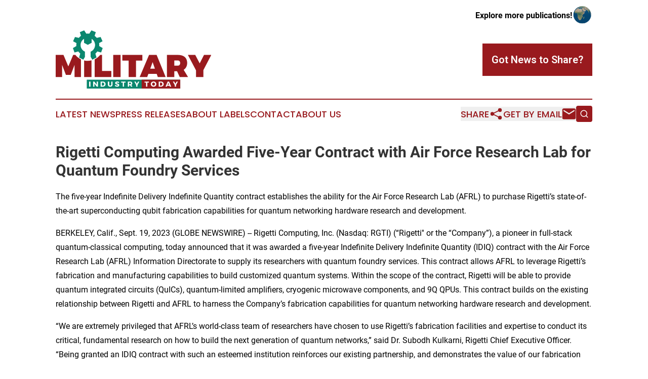

--- FILE ---
content_type: text/html;charset=utf-8
request_url: https://www.militaryindustrytoday.com/article/656370329-rigetti-computing-awarded-five-year-contract-with-air-force-research-lab-for-quantum-foundry-services
body_size: 8416
content:
<!DOCTYPE html>
<html lang="en">
<head>
  <title>Rigetti Computing Awarded Five-Year Contract with Air Force Research Lab for Quantum Foundry Services | Military Industry Today</title>
  <meta charset="utf-8">
  <meta name="viewport" content="width=device-width, initial-scale=1">
    <meta name="description" content="Military Industry Today is an online news publication focusing on industries in the World: Keeping up with the military industry news from the world">
    <link rel="icon" href="https://cdn.newsmatics.com/agp/sites/militaryindustrytoday-favicon-1.png" type="image/png">
  <meta name="csrf-token" content="3BIWUgy0xrtVM2XyFFNZGhx35lpvAsTdOu7oHzfpPj0=">
  <meta name="csrf-param" content="authenticity_token">
  <link href="/css/styles.min.css?v1d0b8e25eaccc1ca72b30a2f13195adabfa54991" rel="stylesheet" data-turbo-track="reload">
  <link rel="stylesheet" href="/plugins/vanilla-cookieconsent/cookieconsent.css?v1d0b8e25eaccc1ca72b30a2f13195adabfa54991">
  
<style type="text/css">
    :root {
        --color-primary-background: rgba(153, 26, 30, 0.2);
        --color-primary: #991A1E;
        --color-secondary: #0a856c;
    }
</style>

  <script type="importmap">
    {
      "imports": {
          "adController": "/js/controllers/adController.js?v1d0b8e25eaccc1ca72b30a2f13195adabfa54991",
          "alertDialog": "/js/controllers/alertDialog.js?v1d0b8e25eaccc1ca72b30a2f13195adabfa54991",
          "articleListController": "/js/controllers/articleListController.js?v1d0b8e25eaccc1ca72b30a2f13195adabfa54991",
          "dialog": "/js/controllers/dialog.js?v1d0b8e25eaccc1ca72b30a2f13195adabfa54991",
          "flashMessage": "/js/controllers/flashMessage.js?v1d0b8e25eaccc1ca72b30a2f13195adabfa54991",
          "gptAdController": "/js/controllers/gptAdController.js?v1d0b8e25eaccc1ca72b30a2f13195adabfa54991",
          "hamburgerController": "/js/controllers/hamburgerController.js?v1d0b8e25eaccc1ca72b30a2f13195adabfa54991",
          "labelsDescription": "/js/controllers/labelsDescription.js?v1d0b8e25eaccc1ca72b30a2f13195adabfa54991",
          "searchController": "/js/controllers/searchController.js?v1d0b8e25eaccc1ca72b30a2f13195adabfa54991",
          "videoController": "/js/controllers/videoController.js?v1d0b8e25eaccc1ca72b30a2f13195adabfa54991",
          "navigationController": "/js/controllers/navigationController.js?v1d0b8e25eaccc1ca72b30a2f13195adabfa54991"          
      }
    }
  </script>
  <script>
      (function(w,d,s,l,i){w[l]=w[l]||[];w[l].push({'gtm.start':
      new Date().getTime(),event:'gtm.js'});var f=d.getElementsByTagName(s)[0],
      j=d.createElement(s),dl=l!='dataLayer'?'&l='+l:'';j.async=true;
      j.src='https://www.googletagmanager.com/gtm.js?id='+i+dl;
      f.parentNode.insertBefore(j,f);
      })(window,document,'script','dataLayer','GTM-KGCXW2X');
  </script>

  <script>
    window.dataLayer.push({
      'cookie_settings': 'delta'
    });
  </script>
</head>
<body class="df-5 is-subpage">
<noscript>
  <iframe src="https://www.googletagmanager.com/ns.html?id=GTM-KGCXW2X"
          height="0" width="0" style="display:none;visibility:hidden"></iframe>
</noscript>
<div class="layout">

  <!-- Top banner -->
  <div class="max-md:hidden w-full content universal-ribbon-inner flex justify-end items-center">
    <a href="https://www.affinitygrouppublishing.com/" target="_blank" class="brands">
      <span class="font-bold text-black">Explore more publications!</span>
      <div>
        <img src="/images/globe.png" height="40" width="40" class="icon-globe"/>
      </div>
    </a>
  </div>
  <header data-controller="hamburger">
  <div class="content">
    <div class="header-top">
      <div class="flex gap-2 masthead-container justify-between items-center">
        <div class="mr-4 logo-container">
          <a href="/">
              <img src="https://cdn.newsmatics.com/agp/sites/militaryindustrytoday-logo-1.svg" alt="Military Industry Today"
                class="max-md:!h-[60px] lg:!max-h-[115px]" height="356721"
                width="auto" />
          </a>
        </div>
        <button class="hamburger relative w-8 h-6">
          <span aria-hidden="true"
            class="block absolute h-[2px] w-9 bg-[--color-primary] transform transition duration-500 ease-in-out -translate-y-[15px]"></span>
          <span aria-hidden="true"
            class="block absolute h-[2px] w-7 bg-[--color-primary] transform transition duration-500 ease-in-out translate-x-[7px]"></span>
          <span aria-hidden="true"
            class="block absolute h-[2px] w-9 bg-[--color-primary] transform transition duration-500 ease-in-out translate-y-[15px]"></span>
        </button>
        <a href="/submit-news" class="max-md:hidden button button-upload-content button-primary w-fit">
          <span>Got News to Share?</span>
        </a>
      </div>
      <!--  Screen size line  -->
      <div class="absolute bottom-0 -ml-[20px] w-screen h-[1px] bg-[--color-primary] z-50 md:hidden">
      </div>
    </div>
    <!-- Navigation bar -->
    <div class="navigation is-hidden-on-mobile" id="main-navigation">
      <div class="w-full md:hidden">
        <div data-controller="search" class="relative w-full">
  <div data-search-target="form" class="relative active">
    <form data-action="submit->search#performSearch" class="search-form">
      <input type="text" name="query" placeholder="Search..." data-search-target="input" class="search-input md:hidden" />
      <button type="button" data-action="click->search#toggle" data-search-target="icon" class="button-search">
        <img height="18" width="18" src="/images/search.svg" />
      </button>
    </form>
  </div>
</div>

      </div>
      <nav class="navigation-part">
          <a href="/latest-news" class="nav-link">
            Latest News
          </a>
          <a href="/press-releases" class="nav-link">
            Press Releases
          </a>
          <a href="/about-labels" class="nav-link">
            About Labels
          </a>
          <a href="/contact" class="nav-link">
            Contact
          </a>
          <a href="/about" class="nav-link">
            About Us
          </a>
      </nav>
      <div class="w-full md:w-auto md:justify-end">
        <div data-controller="navigation" class="header-actions hidden">
  <button class="nav-link flex gap-1 items-center" onclick="window.ShareDialog.openDialog()">
    <span data-navigation-target="text">
      Share
    </span>
    <span class="icon-share"></span>
  </button>
  <button onclick="window.AlertDialog.openDialog()" class="nav-link nav-link-email flex items-center gap-1.5">
    <span data-navigation-target="text">
      Get by Email
    </span>
    <span class="icon-mail"></span>
  </button>
  <div class="max-md:hidden">
    <div data-controller="search" class="relative w-full">
  <div data-search-target="form" class="relative active">
    <form data-action="submit->search#performSearch" class="search-form">
      <input type="text" name="query" placeholder="Search..." data-search-target="input" class="search-input md:hidden" />
      <button type="button" data-action="click->search#toggle" data-search-target="icon" class="button-search">
        <img height="18" width="18" src="/images/search.svg" />
      </button>
    </form>
  </div>
</div>

  </div>
</div>

      </div>
      <a href="/submit-news" class="md:hidden uppercase button button-upload-content button-primary w-fit">
        <span>Got News to Share?</span>
      </a>
      <a href="https://www.affinitygrouppublishing.com/" target="_blank" class="nav-link-agp">
        Explore more publications!
        <img src="/images/globe.png" height="35" width="35" />
      </a>
    </div>
  </div>
</header>

  <div id="main-content" class="content">
    <div id="flash-message"></div>
    <h1>Rigetti Computing Awarded Five-Year Contract with Air Force Research Lab for Quantum Foundry Services</h1>
<div class="press-release">
  <h2>The five-year Indefinite Delivery Indefinite Quantity contract establishes the ability for the Air Force Research Lab (AFRL) to purchase Rigetti&#x2019;s state-of-the-art superconducting qubit fabrication capabilities for quantum networking hardware research and development.</h2>
      <p align="left">BERKELEY, Calif., Sept.  19, 2023  (GLOBE NEWSWIRE) -- Rigetti Computing, Inc. (Nasdaq: RGTI) (&#x201C;Rigetti'' or the &#x201C;Company&#x201D;), a pioneer in full-stack quantum-classical computing, today announced that it was awarded a five-year Indefinite Delivery Indefinite Quantity (IDIQ) contract with the Air Force Research Lab (AFRL) Information Directorate to supply its researchers with quantum foundry services. This contract allows AFRL to leverage Rigetti&#x2019;s fabrication and manufacturing capabilities to build customized quantum systems. Within the scope of the contract, Rigetti will be able to provide quantum integrated circuits (QuICs), quantum-limited amplifiers, cryogenic microwave components, and 9Q QPUs. This contract builds on the existing relationship between Rigetti and AFRL to harness the Company&#x2019;s fabrication capabilities for quantum networking hardware research and development.<br></p>  <p>&#x201C;We are extremely privileged that AFRL&#x2019;s world-class team of researchers have chosen to use Rigetti&#x2019;s fabrication facilities and expertise to conduct its critical, fundamental research on how to build the next generation of quantum networks,&#x201D; said Dr. Subodh Kulkarni, Rigetti Chief Executive Officer. &#x201C;Being granted an IDIQ contract with such an esteemed institution reinforces our existing partnership, and demonstrates the value of our fabrication capabilities.&#x201D;</p>  <p>Since being established in 2016 as the world&#x2019;s first dedicated quantum foundry, Rigetti&#x2019;s Fab-1 has been used for fabricating chips for internal research and development for the Company&#x2019;s state-of-the-art quantum systems. Fab-1 has also been used by leading research institutions such as AFRL to pursue novel scientific research since 2020.</p>  <p>This partnership with AFRL has the potential to improve Rigetti&#x2019;s understanding of the fabrication process at the device and design level given that AFRL is working to solve fundamental issues not yet being tackled by industry.</p>  <p>&#x201C;AFRL is focused on developing quantum networking capabilities that can eventually be applied to real-world applications. A key piece of that research is the ability to develop designs for new superconducting quantum devices. Due to Rigetti&#x2019;s established template and fabrication processes, AFRL is able to pursue the foundational science of understanding superconducting qubit behavior and performance,&#x201D; said Dr. Matthew LaHaye, AFRL Team Lead - Senior Research Physicist.</p>  <p><strong>About Rigetti</strong><br>Rigetti is a pioneer in full-stack quantum computing. The Company has operated quantum computers over the cloud since 2017 and serves global enterprise, government, and research clients through its Rigetti Quantum Cloud Services platform. The Company&#x2019;s proprietary quantum-classical infrastructure provides high performance integration with public and private clouds for practical quantum computing. Rigetti has developed the industry&#x2019;s first multi-chip quantum processor for scalable quantum computing systems. The Company designs and manufactures its chips in-house at Fab-1, the industry&#x2019;s first dedicated and integrated quantum device manufacturing facility. Learn more at <a href="https://www.globenewswire.com/Tracker?data=[base64]" rel="nofollow" target="_blank"><u>www.rigetti.com</u></a>.</p>  <p><strong>About the Air Force Research Laboratory Information Directorate</strong><br>The Information Directorate is the Air Force's and nation's premier research organization for Command, Control, Communications, Computers, and Intelligence (C4I) and Cyber technologies. The directorate explores, prototypes, and demonstrates high-impact, affordable and game-changing technologies. These technologies transform data into information and subsequently knowledge for decision makers to command and control forces. This knowledge gives our air, space and cyberspace forces the competitive advantage needed to protect and defend the nation.</p>  <p><strong>Rigetti Media Contact:</strong><br><a href="https://www.globenewswire.com/Tracker?data=[base64]" rel="nofollow" target="_blank"><u>press@rigetti.com</u></a></p>  <p><strong>Cautionary Language Concerning Forward-Looking Statements</strong><br>This press release includes &#x201C;forward-looking statements'' within the meaning of Section 27A of the Securities Act of 1933 and Section 21E of the Securities Exchange Act of 1934 relating to the potential supply of Rigetti foundry services to AFRL, including providing superconducting qubit chips, quantum-limited amplifiers and cryogenic microwave components; Rigetti&#x2019;s expectations related to improvements in understanding the fabrication process at the device and design level; Rigetti&#x2019;s and AFRL&#x2019;s expectations related to developing quantum networking capabilities and developing new superconducting quantum devices; and the potential of quantum computing. These forward-looking statements are based upon estimates and assumptions that, while considered reasonable by the Company and its management, are inherently uncertain. Factors that may cause actual results to differ materially from current expectations include, but are not limited to: the Company&#x2019;s ability to deliver foundry services to AFRL that meet AFRL&#x2019;s needs and expectations, achieve milestones, technological advancements, including with respect to its technology roadmap, help unlock quantum computing, and develop practical applications; the ability of the Company to obtain government contracts successfully and in a timely manner and the availability of government funding; the potential of quantum computing; the ability of the Company to expand its QCaaS business; the success of the Company&#x2019;s partnerships and collaborations; the Company&#x2019;s ability to accelerate its development of multiple generations of quantum processors; the outcome of any legal proceedings that may be instituted against the Company or others; the ability to meet stock exchange listing standards; the ability of the Company to grow and manage growth profitably, maintain relationships with customers and suppliers and attract and retain management and key employees; costs related to operating as a public company; changes in applicable laws or regulations; the possibility that the Company may be adversely affected by other economic, business, or competitive factors; the Company&#x2019;s estimates of expenses and profitability; the evolution of the markets in which the Company competes; the ability of the Company to implement its strategic initiatives, and continue to innovate its existing services; the expected use of proceeds from the Company&#x2019;s past and future financings or other capital; the sufficiency of the Company&#x2019;s cash resources; macroeconomic conditions, including unfavorable conditions in the Company&#x2019;s industry, the global economy or global supply chain, including financial and credit market fluctuations and uncertainty, rising inflation and interest rates, impacts of the COVID-19 pandemic, disruptions in banking systems, increased costs, international trade relations, political turmoil, natural catastrophes, warfare (such as the ongoing military conflict between Russia and Ukraine and related sanctions against Russia), and terrorist attacks; and other risks and uncertainties set forth in the section entitled &#x201C;Risk Factors&#x201D; and &#x201C;Cautionary Note Regarding Forward-Looking Statements&#x201D; in the Company&#x2019;s Annual Report on Form 10-K for the year ended December 31, 2022, the Company&#x2019;s future filings with the SEC, including the Company&#x2019;s Quarterly Report on Form 10-Q for the three months ended June 30, 2023, and other documents filed by the Company from time to time with the SEC. These filings identify and address other important risks and uncertainties that could cause actual events and results to differ materially from those contained in the forward-looking statements. Forward-looking statements speak only as of the date they are made. Readers are cautioned not to put undue reliance on forward-looking statements, and the Company assumes no obligation and does not intend to update or revise these forward-looking statements other than as required by applicable law. The Company does not give any assurance that it will achieve its expectations.</p>  <p></p> <img class="__GNW8366DE3E__IMG" src="https://www.globenewswire.com/newsroom/ti?nf=ODkyNDEwNCM1ODE5ODk2IzIyNDQzNjA="> <br><img src="https://ml.globenewswire.com/media/ZTg1NTU3ZjgtN2RiYS00ZTExLWI5ZGQtNWVjNzU2OGZhMWE2LTEyNTU5MTM=/tiny/Rigetti-Co-LLC.png" referrerpolicy="no-referrer-when-downgrade"><p><a href="https://www.globenewswire.com/NewsRoom/AttachmentNg/5bb6a643-3267-42f9-8522-59d06ddffd6f" rel="nofollow"><img src="https://ml.globenewswire.com/media/5bb6a643-3267-42f9-8522-59d06ddffd6f/small/meltwater-logo-png.png" border="0" width="150" height="150" alt="Primary Logo"></a></p>
    <p>
  Legal Disclaimer:
</p>
<p>
  EIN Presswire provides this news content "as is" without warranty of any kind. We do not accept any responsibility or liability
  for the accuracy, content, images, videos, licenses, completeness, legality, or reliability of the information contained in this
  article. If you have any complaints or copyright issues related to this article, kindly contact the author above.
</p>
<img class="prtr" src="https://www.einpresswire.com/tracking/article.gif?t=5&a=42a4KRU8OYtm30uQ&i=YV-2L9s5fFSB3iD-" alt="">
</div>

  </div>
</div>
<footer class="footer footer-with-line">
  <div class="content flex flex-col">
    <p class="footer-text text-sm mb-4 order-2 lg:order-1">© 1995-2026 Newsmatics Inc. dba Affinity Group Publishing &amp; Military Industry Today. All Rights Reserved.</p>
    <div class="footer-nav lg:mt-2 mb-[30px] lg:mb-0 flex gap-7 flex-wrap justify-center order-1 lg:order-2">
        <a href="/about" class="footer-link">About</a>
        <a href="/archive" class="footer-link">Press Release Archive</a>
        <a href="/submit-news" class="footer-link">Submit Press Release</a>
        <a href="/legal/terms" class="footer-link">Terms &amp; Conditions</a>
        <a href="/legal/dmca" class="footer-link">Copyright/DMCA Policy</a>
        <a href="/legal/privacy" class="footer-link">Privacy Policy</a>
        <a href="/contact" class="footer-link">Contact</a>
    </div>
  </div>
</footer>
<div data-controller="dialog" data-dialog-url-value="/" data-action="click->dialog#clickOutside">
  <dialog
    class="modal-shadow fixed backdrop:bg-black/20 z-40 text-left bg-white rounded-full w-[350px] h-[350px] overflow-visible"
    data-dialog-target="modal"
  >
    <div class="text-center h-full flex items-center justify-center">
      <button data-action="click->dialog#close" type="button" class="modal-share-close-button">
        ✖
      </button>
      <div>
        <div class="mb-4">
          <h3 class="font-bold text-[28px] mb-3">Share us</h3>
          <span class="text-[14px]">on your social networks:</span>
        </div>
        <div class="flex gap-6 justify-center text-center">
          <a href="https://www.facebook.com/sharer.php?u=https://www.militaryindustrytoday.com" class="flex flex-col items-center font-bold text-[#4a4a4a] text-sm" target="_blank">
            <span class="h-[55px] flex items-center">
              <img width="40px" src="/images/fb.png" alt="Facebook" class="mb-2">
            </span>
            <span class="text-[14px]">
              Facebook
            </span>
          </a>
          <a href="https://www.linkedin.com/sharing/share-offsite/?url=https://www.militaryindustrytoday.com" class="flex flex-col items-center font-bold text-[#4a4a4a] text-sm" target="_blank">
            <span class="h-[55px] flex items-center">
              <img width="40px" height="40px" src="/images/linkedin.png" alt="LinkedIn" class="mb-2">
            </span>
            <span class="text-[14px]">
            LinkedIn
            </span>
          </a>
        </div>
      </div>
    </div>
  </dialog>
</div>

<div data-controller="alert-dialog" data-action="click->alert-dialog#clickOutside">
  <dialog
    class="fixed backdrop:bg-black/20 modal-shadow z-40 text-left bg-white rounded-full w-full max-w-[450px] aspect-square overflow-visible"
    data-alert-dialog-target="modal">
    <div class="flex items-center text-center -mt-4 h-full flex-1 p-8 md:p-12">
      <button data-action="click->alert-dialog#close" type="button" class="modal-close-button">
        ✖
      </button>
      <div class="w-full" data-alert-dialog-target="subscribeForm">
        <img class="w-8 mx-auto mb-4" src="/images/agps.svg" alt="AGPs" />
        <p class="md:text-lg">Get the latest news on this topic.</p>
        <h3 class="dialog-title mt-4">SIGN UP FOR FREE TODAY</h3>
        <form data-action="submit->alert-dialog#submit" method="POST" action="/alerts">
  <input type="hidden" name="authenticity_token" value="3BIWUgy0xrtVM2XyFFNZGhx35lpvAsTdOu7oHzfpPj0=">

  <input data-alert-dialog-target="fullnameInput" type="text" name="fullname" id="fullname" autocomplete="off" tabindex="-1">
  <label>
    <input data-alert-dialog-target="emailInput" placeholder="Email address" name="email" type="email"
      value=""
      class="rounded-xs mb-2 block w-full bg-white px-4 py-2 text-gray-900 border-[1px] border-solid border-gray-600 focus:border-2 focus:border-gray-800 placeholder:text-gray-400"
      required>
  </label>
  <div class="text-red-400 text-sm" data-alert-dialog-target="errorMessage"></div>

  <input data-alert-dialog-target="timestampInput" type="hidden" name="timestamp" value="1768974056" autocomplete="off" tabindex="-1">

  <input type="submit" value="Sign Up"
    class="!rounded-[3px] w-full mt-2 mb-4 bg-primary px-5 py-2 leading-5 font-semibold text-white hover:color-primary/75 cursor-pointer">
</form>
<a data-action="click->alert-dialog#close" class="text-black underline hover:no-underline inline-block mb-4" href="#">No Thanks</a>
<p class="text-[15px] leading-[22px]">
  By signing to this email alert, you<br /> agree to our
  <a href="/legal/terms" class="underline text-primary hover:no-underline" target="_blank">Terms & Conditions</a>
</p>

      </div>
      <div data-alert-dialog-target="checkEmail" class="hidden">
        <img class="inline-block w-9" src="/images/envelope.svg" />
        <h3 class="dialog-title">Check Your Email</h3>
        <p class="text-lg mb-12">We sent a one-time activation link to <b data-alert-dialog-target="userEmail"></b>.
          Just click on the link to
          continue.</p>
        <p class="text-lg">If you don't see the email in your inbox, check your spam folder or <a
            class="underline text-primary hover:no-underline" data-action="click->alert-dialog#showForm" href="#">try
            again</a>
        </p>
      </div>

      <!-- activated -->
      <div data-alert-dialog-target="activated" class="hidden">
        <img class="w-8 mx-auto mb-4" src="/images/agps.svg" alt="AGPs" />
        <h3 class="dialog-title">SUCCESS</h3>
        <p class="text-lg">You have successfully confirmed your email and are subscribed to <b>
            Military Industry Today
          </b> daily
          news alert.</p>
      </div>
      <!-- alreadyActivated -->
      <div data-alert-dialog-target="alreadyActivated" class="hidden">
        <img class="w-8 mx-auto mb-4" src="/images/agps.svg" alt="AGPs" />
        <h3 class="dialog-title">Alert was already activated</h3>
        <p class="text-lg">It looks like you have already confirmed and are receiving the <b>
            Military Industry Today
          </b> daily news
          alert.</p>
      </div>
      <!-- activateErrorMessage -->
      <div data-alert-dialog-target="activateErrorMessage" class="hidden">
        <img class="w-8 mx-auto mb-4" src="/images/agps.svg" alt="AGPs" />
        <h3 class="dialog-title">Oops!</h3>
        <p class="text-lg mb-4">It looks like something went wrong. Please try again.</p>
        <form data-action="submit->alert-dialog#submit" method="POST" action="/alerts">
  <input type="hidden" name="authenticity_token" value="3BIWUgy0xrtVM2XyFFNZGhx35lpvAsTdOu7oHzfpPj0=">

  <input data-alert-dialog-target="fullnameInput" type="text" name="fullname" id="fullname" autocomplete="off" tabindex="-1">
  <label>
    <input data-alert-dialog-target="emailInput" placeholder="Email address" name="email" type="email"
      value=""
      class="rounded-xs mb-2 block w-full bg-white px-4 py-2 text-gray-900 border-[1px] border-solid border-gray-600 focus:border-2 focus:border-gray-800 placeholder:text-gray-400"
      required>
  </label>
  <div class="text-red-400 text-sm" data-alert-dialog-target="errorMessage"></div>

  <input data-alert-dialog-target="timestampInput" type="hidden" name="timestamp" value="1768974056" autocomplete="off" tabindex="-1">

  <input type="submit" value="Sign Up"
    class="!rounded-[3px] w-full mt-2 mb-4 bg-primary px-5 py-2 leading-5 font-semibold text-white hover:color-primary/75 cursor-pointer">
</form>
<a data-action="click->alert-dialog#close" class="text-black underline hover:no-underline inline-block mb-4" href="#">No Thanks</a>
<p class="text-[15px] leading-[22px]">
  By signing to this email alert, you<br /> agree to our
  <a href="/legal/terms" class="underline text-primary hover:no-underline" target="_blank">Terms & Conditions</a>
</p>

      </div>

      <!-- deactivated -->
      <div data-alert-dialog-target="deactivated" class="hidden">
        <img class="w-8 mx-auto mb-4" src="/images/agps.svg" alt="AGPs" />
        <h3 class="dialog-title">You are Unsubscribed!</h3>
        <p class="text-lg">You are no longer receiving the <b>
            Military Industry Today
          </b>daily news alert.</p>
      </div>
      <!-- alreadyDeactivated -->
      <div data-alert-dialog-target="alreadyDeactivated" class="hidden">
        <img class="w-8 mx-auto mb-4" src="/images/agps.svg" alt="AGPs" />
        <h3 class="dialog-title">You have already unsubscribed!</h3>
        <p class="text-lg">You are no longer receiving the <b>
            Military Industry Today
          </b> daily news alert.</p>
      </div>
      <!-- deactivateErrorMessage -->
      <div data-alert-dialog-target="deactivateErrorMessage" class="hidden">
        <img class="w-8 mx-auto mb-4" src="/images/agps.svg" alt="AGPs" />
        <h3 class="dialog-title">Oops!</h3>
        <p class="text-lg">Try clicking the Unsubscribe link in the email again and if it still doesn't work, <a
            href="/contact">contact us</a></p>
      </div>
    </div>
  </dialog>
</div>

<script src="/plugins/vanilla-cookieconsent/cookieconsent.umd.js?v1d0b8e25eaccc1ca72b30a2f13195adabfa54991"></script>
  <script src="/js/cookieconsent.js?v1d0b8e25eaccc1ca72b30a2f13195adabfa54991"></script>

<script type="module" src="/js/app.js?v1d0b8e25eaccc1ca72b30a2f13195adabfa54991"></script>
</body>
</html>
